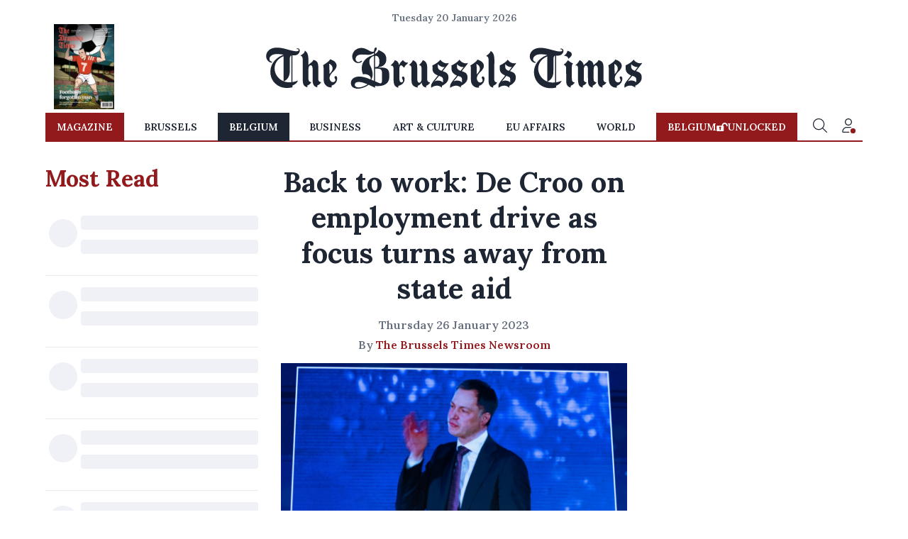

--- FILE ---
content_type: application/javascript; charset=utf-8
request_url: https://fundingchoicesmessages.google.com/f/AGSKWxUNbCXxte4P8qJ_YT2h8LiOmHWTWBKSAvYkd3oZbP8b5yleH9UfButruowFU5pAOSMk4ICSRWArpglEfgVgR02n1G7owNoj5TIFk4I0oM9UgZuqNohhq1S_XMXPbDqQrI19HBcG31ionjqIOxj96Cx-EgYFZwoVBbTOdeStaWhnlw4MYJOxG35P2ptK/_-ad-column-.es/adv//cpxads./adstatic./pagead/conversion.
body_size: -1290
content:
window['af4ddc7c-8a55-4f93-bfef-ad02d600a47a'] = true;